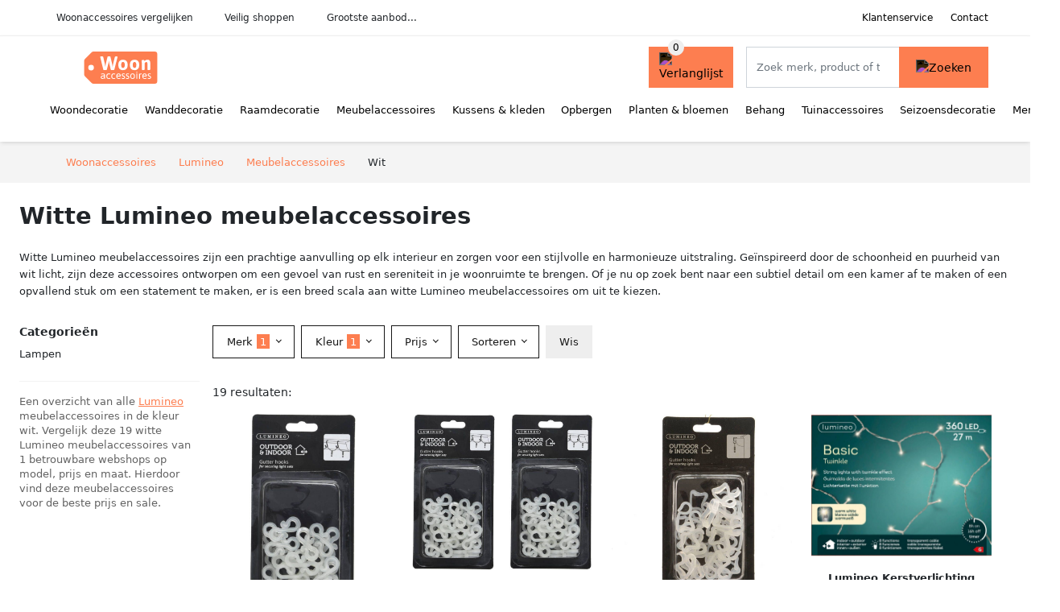

--- FILE ---
content_type: text/html; charset=UTF-8
request_url: https://woonaccessoires.nl/lumineo/meubelaccessoires?color=wit
body_size: 9916
content:
<!DOCTYPE html>
<html lang="nl-NL">
<head>
    <meta charset="UTF-8">

    <link rel="dns-prefetch" href="https://www.googletagmanager.com">
    <link rel="dns-prefetch" href="https://www.google-analytics.com">
    <link rel="dns-prefetch" href="https://fonts.gstatic.com">
    <link rel="preload" href="https://wct-2.com/wct.js" as="script">
    <link rel="preconnect" href="https://www.googletagmanager.com">
    <link rel="preconnect" href="https://www.google-analytics.com">

    <meta http-equiv="X-UA-Compatible" content="IE=edge">
    <meta name="viewport" content="width=device-width, initial-scale=1.0, minimum-scale=1.0, maximum-scale=5.0, user-scalable=yes">
    <title>Witte Lumineo meubelaccessoires - Woonaccessoires.nl</title>
    <meta name="robots" content="index,follow">
    <link rel="icon" href="/favicon.ico">

    
	<meta name="description" content="Vind mooie witte lumineo meubelaccessoires op woonaccessoires.nl. Het grootste aanbod, nieuwe collectie, uitverkoop, alle merken van alle woonaccessoires.">
	<link rel="canonical" href="https://woonaccessoires.nl/lumineo/meubelaccessoires?color=wit">
    <link rel="stylesheet" type="text/css" href="/resources/css/app.css?v=3.1.1" media="all" />
    
    <link rel="stylesheet" href="/resources/css/products.css?v=3.1.1">
        <link rel="dns-prefetch" href="https://www.googletagmanager.com">
        <script>
            (function(w, d, s, l, i) {
                w[l] = w[l] || [];
                w[l].push({
                    'gtm.start': new Date().getTime(),
                    event: 'gtm.js'
                });
                var f = d.getElementsByTagName(s)[0],
                    j = d.createElement(s),
                    dl = l != 'dataLayer' ? '&l=' + l : '';
                j.async = true;
                j.src =
                    'https://www.googletagmanager.com/gtm.js?id=' + i + dl;
                f.parentNode.insertBefore(j, f);
            })(window, document, 'script', 'dataLayer', 'GTM-PRVM3JJ');
        </script>
    
    <style>
         :root {
            --primary: 253, 126, 80;
            --primary-dark-theme: 255, 128, 82;
            --link-dark-theme: 255, 128, 82;
        }
    </style>

    

    <script type="text/javascript">
        (function(w, c, t, u) {
            w._wct = w._wct || {};
            w._wct = u;
            var s = c.createElement(t);
            s.type = 'text/javascript';
            s.async = true;
            s.src = 'https://wct-2.com/wct.js';
            var r = c.getElementsByTagName(t)[0];
            r.parentNode.insertBefore(s, r);
        }(window, document, 'script', {
            'uid': 'cVaViC',
            'google_tracking_id': '',
            'proxy': 'https://wct-2.com'
        }));
    </script>

    <meta property="og:title" content="Witte Lumineo meubelaccessoires - Woonaccessoires.nl" />
    <meta property="og:description" content="Vind mooie witte lumineo meubelaccessoires op…" />
        <meta property="og:site_name" content="Woonaccessoires.nl" />
    <meta property="og:url" content="https://woonaccessoires.nl/lumineo/meubelaccessoires?color=wit" />

    
    <base href="https://woonaccessoires.nl/">
</head>

<body class="v3 site-home page-lumineomeubelaccessoires ">
    <noscript><iframe src="https://www.googletagmanager.com/ns.html?id=GTM-PRVM3JJ" height="0" width="0" style="display:none;visibility:hidden"></iframe></noscript>    <div class="navbar d-none d-lg-flex navbar-expand-lg" id="navbar-top">
        <div class="container-fluid">
            <ul class="navbar-nav ul-checks">
                
                                <li class="nav-item">Woonaccessoires vergelijken</li>
                                <li class="nav-item">Veilig  shoppen</li>
                                <li class="nav-item">Grootste aanbod...</li>            </ul>
            <ul class="navbar-nav ms-auto">
                <li class="nav-item"><a rel="nofollow" class="nav-link" href="/klantenservice">Klantenservice</a></li>
                <li class="nav-item"><a rel="nofollow" class="nav-link" href="/klantenservice/contact">Contact</a></li>
                            </ul>
        </div>
    </div>

    <nav class="navbar navbar-expand-lg navbar-light" id="navbar-main">
        <div class="container-fluid">
            <button id="menu-toggler" class="navbar-toggler" type="button" aria-label="Toggle navigation">
                <span class="navbar-toggler-icon"></span>
            </button>
            <a class="navbar-brand" href="https://woonaccessoires.nl/">
                <img src="/resources/img/woonaccessoires-logo.svg" alt="Woonaccessoires.nl" class="img-fluid" width="196px" height="30px">            </a>
                            <span class="btn btn-primary me-3 btn-wishlist mobile" data-route="/verlanglijst" title="Verlanglijst">
                    <img src="/resources/img/fas/heart.svg" alt="Verlanglijst" class="icon invert">
                </span>
                        <div class="collapse navbar-collapse" id="navbar-menu">
                <ul class="navbar-nav me-auto my-2 my-lg-0 navbar-nav-scroll">
                    <li class="nav-item dropdown"><a class="nav-link" href="/woondecoratie" >Woondecoratie</a>            <button class="nav-link dropdown-toggle btn btn-light" role="button" data-bs-toggle="dropdown" aria-expanded="false">
                <img src="/resources/img/far/chevron-down.svg" alt="⬇️" class="icon">
            </button>

                            <ul id="dropdown-master7" class="dropdown-menu full-width-dropdown p-0">
                    <div class="container d-flex d-md-block h-100">
                        <ul style="columns: 4;">
                            <li><a href="beelden">Beelden</a></li><li><a href="boekenstandaarden">Boekenstandaarden</a></li><li><a href="boekensteunen">Boekensteunen</a></li><li><a href="borden">Borden</a></li><li><a href="decoratieve-potten">Decoratieve potten</a></li><li><a href="dienbladen">Dienbladen</a></li><li><a href="etageres">Etagères</a></li><li><a href="flessen">Flessen</a></li><li><a href="huisparfums">Huisparfums</a></li><li><a href="kaarsen-en-houders">Kaarsen & houders</a></li><li><a href="knijpers">Knijpers</a></li><li><a href="ornamenten">Ornamenten</a></li><li><a href="plateaus">Plateaus</a></li><li><a href="schalen">Schalen</a></li><li><a href="sculpturen">Sculpturen</a></li><li><a href="serveren">Serveren</a></li><li><a href="sfeerlichten">Sfeerlichten</a></li><li><a href="sierhangers">Sierhangers</a></li><li><a href="spaarpotten">Spaarpotten</a></li><li><a href="stolpen">Stolpen</a></li><li><a href="taartplateaus">Taartplateaus</a></li><li><a href="vazen">Vazen</a></li>                        </ul>
                    </div>
                </ul>
                </li><li class="nav-item dropdown"><a class="nav-link" href="/wanddecoratie" >Wanddecoratie</a>            <button class="nav-link dropdown-toggle btn btn-light" role="button" data-bs-toggle="dropdown" aria-expanded="false">
                <img src="/resources/img/far/chevron-down.svg" alt="⬇️" class="icon">
            </button>

                            <ul id="dropdown-master8" class="dropdown-menu full-width-dropdown p-0">
                    <div class="container d-flex d-md-block h-100">
                        <ul style="columns: 4;">
                            <li><a href="fotolijsten">Fotolijsten</a></li><li><a href="inlijstingen">Inlijstingen</a></li><li><a href="letterborden">Letterborden</a></li><li><a href="memoborden">Memoborden</a></li><li><a href="posterlijsten">Posterlijsten</a></li><li><a href="posters">Posters</a></li><li><a href="schilderijen">Schilderijen</a></li><li><a href="wandhaken">Wandhaken</a></li><li><a href="wandkleden">Wandkleden</a></li><li><a href="wandornamenten">Wandornamenten</a></li><li><a href="wandpanelen">Wandpanelen</a></li><li><a href="wandplanken">Wandplanken</a></li><li><a href="wandrekken">Wandrekken</a></li><li><a href="wandschalen">Wandschalen</a></li><li><a href="wandschappen">Wandschappen</a></li><li><a href="wandstickers">Wandstickers</a></li>                        </ul>
                    </div>
                </ul>
                </li><li class="nav-item dropdown"><a class="nav-link" href="/raamdecoratie" >Raamdecoratie</a>            <button class="nav-link dropdown-toggle btn btn-light" role="button" data-bs-toggle="dropdown" aria-expanded="false">
                <img src="/resources/img/far/chevron-down.svg" alt="⬇️" class="icon">
            </button>

                            <ul id="dropdown-master5" class="dropdown-menu full-width-dropdown p-0">
                    <div class="container d-flex d-md-block h-100">
                        <ul style="columns: 4;">
                            <li><a href="jaloezieen">Jaloezieën</a></li><li><a href="raamfolies">Raamfolies</a></li><li><a href="rolgordijnen">Rolgordijnen</a></li><li><a href="vensterbeelden">Vensterbeelden</a></li>                        </ul>
                    </div>
                </ul>
                </li><li class="nav-item dropdown"><a class="nav-link" href="/meubelaccessoires" >Meubelaccessoires</a>            <button class="nav-link dropdown-toggle btn btn-light" role="button" data-bs-toggle="dropdown" aria-expanded="false">
                <img src="/resources/img/far/chevron-down.svg" alt="⬇️" class="icon">
            </button>

                            <ul id="dropdown-master10" class="dropdown-menu full-width-dropdown p-0">
                    <div class="container d-flex d-md-block h-100">
                        <ul style="columns: 4;">
                            <li><a href="bankjes">Bankjes</a></li><li><a href="deurstoppers">Deurstoppers</a></li><li><a href="flessenrekken">Flessenrekken</a></li><li><a href="kamerschermen">Kamerschermen</a></li><li><a href="kapstokken">Kapstokken</a></li><li><a href="keukentrolleys">Keukentrolleys</a></li><li><a href="kledinghangers">Kledinghangers</a></li><li><a href="kledingrekken">Kledingrekken</a></li><li><a href="klokken">Klokken</a></li><li><a href="lampen">Lampen</a></li><li><a href="lectuurbakken">Lectuurbakken</a></li><li><a href="lichtbronnen">Lichtbronnen</a></li><li><a href="paraplustandaards">Paraplustandaards</a></li><li><a href="schoenenrekken">Schoenenrekken</a></li><li><a href="spiegels">Spiegels</a></li><li><a href="stellingkasten">Stellingkasten</a></li><li><a href="tijdschriftenrekken">Tijdschriftenrekken</a></li><li><a href="wekkers">Wekkers</a></li><li><a href="zitballen">Zitballen</a></li><li><a href="zitzakken">Zitzakken</a></li>                        </ul>
                    </div>
                </ul>
                </li><li class="nav-item dropdown"><a class="nav-link" href="/kussens-en-kleden" >Kussens & kleden</a>            <button class="nav-link dropdown-toggle btn btn-light" role="button" data-bs-toggle="dropdown" aria-expanded="false">
                <img src="/resources/img/far/chevron-down.svg" alt="⬇️" class="icon">
            </button>

                            <ul id="dropdown-master1" class="dropdown-menu full-width-dropdown p-0">
                    <div class="container d-flex d-md-block h-100">
                        <ul style="columns: 4;">
                            <li><a href="antislipmatten">Antislipmatten</a></li><li><a href="deurmatten">Deurmatten</a></li><li><a href="foulards">Foulards</a></li><li><a href="hoezen">Hoezen</a></li><li><a href="koeienhuiden">Koeienhuiden</a></li><li><a href="kussenovertrekken">Kussenovertrekken</a></li><li><a href="plaids">Plaids</a></li><li><a href="sierkussens">Sierkussens</a></li><li><a href="speelkleden">Speelkleden</a></li><li><a href="tafelkleden">Tafelkleden</a></li><li><a href="vloerkleden">Vloerkleden</a></li>                        </ul>
                    </div>
                </ul>
                </li><li class="nav-item dropdown"><a class="nav-link" href="/opbergen" >Opbergen</a>            <button class="nav-link dropdown-toggle btn btn-light" role="button" data-bs-toggle="dropdown" aria-expanded="false">
                <img src="/resources/img/far/chevron-down.svg" alt="⬇️" class="icon">
            </button>

                            <ul id="dropdown-master6" class="dropdown-menu full-width-dropdown p-0">
                    <div class="container d-flex d-md-block h-100">
                        <ul style="columns: 4;">
                            <li><a href="bestekbakken">Bestekbakken</a></li><li><a href="decoratieve-dozen">Decoratieve dozen</a></li><li><a href="dekenkisten">Dekenkisten</a></li><li><a href="ladebakjes">Ladebakjes</a></li><li><a href="manden">Manden</a></li><li><a href="opbergbakjes">Opbergbakjes</a></li><li><a href="opbergboxen">Opbergboxen</a></li><li><a href="opbergdoosjes">Opbergdoosjes</a></li><li><a href="opbergmanden">Opbergmanden</a></li><li><a href="opbergrekjes">Opbergrekjes</a></li><li><a href="schoenenboxen">Schoenenboxen</a></li><li><a href="sieradendozen">Sieradendozen</a></li><li><a href="sleutelkastjes">Sleutelkastjes</a></li>                        </ul>
                    </div>
                </ul>
                </li><li class="nav-item dropdown"><a class="nav-link" href="/planten-en-bloemen" >Planten & bloemen</a>            <button class="nav-link dropdown-toggle btn btn-light" role="button" data-bs-toggle="dropdown" aria-expanded="false">
                <img src="/resources/img/far/chevron-down.svg" alt="⬇️" class="icon">
            </button>

                            <ul id="dropdown-master9" class="dropdown-menu full-width-dropdown p-0">
                    <div class="container d-flex d-md-block h-100">
                        <ul style="columns: 4;">
                            <li><a href="bloempotten">Bloempotten</a></li><li><a href="droogbloemen">Droogbloemen</a></li><li><a href="hangplanten">Hangplanten</a></li><li><a href="kamerplanten">Kamerplanten</a></li><li><a href="kunstbladen">Kunstbladen</a></li><li><a href="kunstbloemen">Kunstbloemen</a></li><li><a href="kunstgrassen">Kunstgrassen</a></li><li><a href="kunstplanten">Kunstplanten</a></li><li><a href="kunsttakken">Kunsttakken</a></li><li><a href="planten">Planten</a></li><li><a href="plantenhangers">Plantenhangers</a></li><li><a href="plantenonderzetters">Plantenonderzetters</a></li><li><a href="plantenstandaarden">Plantenstandaarden</a></li>                        </ul>
                    </div>
                </ul>
                </li><li class="nav-item dropdown"><a class="nav-link" href="/behang" >Behang</a>            <button class="nav-link dropdown-toggle btn btn-light" role="button" data-bs-toggle="dropdown" aria-expanded="false">
                <img src="/resources/img/far/chevron-down.svg" alt="⬇️" class="icon">
            </button>

                            <ul id="dropdown-master11" class="dropdown-menu full-width-dropdown p-0">
                    <div class="container d-flex d-md-block h-100">
                        <ul style="columns: 4;">
                            <li><a href="behangpapier">Behangpapier</a></li><li><a href="fotobehang">Fotobehang</a></li><li><a href="vliesbehang">Vliesbehang</a></li>                        </ul>
                    </div>
                </ul>
                </li><li class="nav-item dropdown"><a class="nav-link" href="/tuinaccessoires" >Tuinaccessoires</a>            <button class="nav-link dropdown-toggle btn btn-light" role="button" data-bs-toggle="dropdown" aria-expanded="false">
                <img src="/resources/img/far/chevron-down.svg" alt="⬇️" class="icon">
            </button>

                            <ul id="dropdown-master13" class="dropdown-menu full-width-dropdown p-0">
                    <div class="container d-flex d-md-block h-100">
                        <ul style="columns: 4;">
                            <li><a href="brievenbussen">Brievenbussen</a></li><li><a href="buitenkaarsen">Buitenkaarsen</a></li><li><a href="buitenkleden">Buitenkleden</a></li><li><a href="buitenkussens">Buitenkussens</a></li><li><a href="buitenlampen">Buitenlampen</a></li><li><a href="dierenhuiden">Dierenhuiden</a></li><li><a href="fonteinen">Fonteinen</a></li><li><a href="gazonornamenten-en-tuinbeelden">Gazonornamenten & tuinbeelden</a></li><li><a href="gieters">Gieters</a></li><li><a href="lantaarns">Lantaarns</a></li><li><a href="ombouwen">Ombouwen</a></li><li><a href="parasols">Parasols</a></li><li><a href="plantenbakken">Plantenbakken</a></li><li><a href="plantenrekken">Plantenrekken</a></li><li><a href="plantentafels">Plantentafels</a></li><li><a href="regentonnen">Regentonnen</a></li><li><a href="schaduwdoeken">Schaduwdoeken</a></li><li><a href="tuinhaarden">Tuinhaarden</a></li><li><a href="vogelbadjes">Vogelbadjes</a></li><li><a href="windfakkels">Windfakkels</a></li><li><a href="windgongen">Windgongen</a></li><li><a href="windspinners">Windspinners</a></li>                        </ul>
                    </div>
                </ul>
                </li><li class="nav-item dropdown"><a class="nav-link" href="/seizoensdecoratie" >Seizoensdecoratie</a>            <button class="nav-link dropdown-toggle btn btn-light" role="button" data-bs-toggle="dropdown" aria-expanded="false">
                <img src="/resources/img/far/chevron-down.svg" alt="⬇️" class="icon">
            </button>

                            <ul id="dropdown-master12" class="dropdown-menu full-width-dropdown p-0">
                    <div class="container d-flex d-md-block h-100">
                        <ul style="columns: 4;">
                            <li><a href="guirlandes">Guirlandes</a></li><li><a href="kerstballen">Kerstballen</a></li><li><a href="kerstbomen">Kerstbomen</a></li><li><a href="kerstboomstandaarden">Kerstboomstandaarden</a></li><li><a href="kerstdorpen">Kerstdorpen</a></li><li><a href="kersthangers">Kersthangers</a></li><li><a href="kersthuisjes">Kersthuisjes</a></li><li><a href="kerstkransen">Kerstkransen</a></li><li><a href="kerstmutsen">Kerstmutsen</a></li><li><a href="kerstslingers">Kerstslingers</a></li><li><a href="kerststallen">Kerststallen</a></li><li><a href="kerstverlichting">Kerstverlichting</a></li><li><a href="nepsneeuw">Nepsneeuw</a></li>                        </ul>
                    </div>
                </ul>
                </li><li class="nav-item "><a class="nav-link" href="/merken" >Merken</a></li>                </ul>

                                    <form id="searchbox" class="position-relative d-none d-lg-flex" method="GET" action="/zoeken">
                                                                        <span class="btn btn-primary me-3 btn-wishlist" data-route="/verlanglijst" title="Verlanglijst">
                            <img src="/resources/img/fas/heart.svg" alt="Verlanglijst" class="icon invert">
                        </span>
                        <div class="input-group input-group-border">
                                                        <input class="form-control main-search" type="search" name="q" autocomplete="off" placeholder="Zoek merk, product of trefwoord.." aria-label="Search" value="">
                            <button class="btn btn-primary" type="submit"><img src="/resources/img/fas/search.svg" alt="Zoeken" class="icon invert"></button>
                        </div>
                    </form>
                            </div>

        </div>
        <div id="navbar-full" class="container-fluid"></div>
    </nav>

    <form id="menu-searchbar" class="position-relative d-block d-lg-none p-2" method="GET" action="/zoeken">
        <div class="input-group mt-1">
            <input class="form-control main-search" type="search" name="q" autocomplete="off" placeholder="Zoek merk, product of trefwoord.." aria-label="Search" value="">
            <button class="btn btn-primary" type="submit"><img src="/resources/img/fas/search.svg" alt="Zoeken" class="icon invert"></button>
        </div>
    </form><section class="section-breadcrumb">
    <div class="container">
        <nav aria-label="breadcrumb">
            <ol class="breadcrumb" itemscope itemtype="http://schema.org/BreadcrumbList">
                <li itemprop="itemListElement" itemscope itemtype="http://schema.org/ListItem" class="breadcrumb-item"><a itemprop="item" href="/"><span itemprop="name">Woonaccessoires</span><meta itemprop="position" content="1"></a></li>
<li itemprop="itemListElement" itemscope itemtype="http://schema.org/ListItem" class="breadcrumb-item"><a itemprop="item" href="/lumineo"><span itemprop="name">Lumineo</span><meta itemprop="position" content="2"></a></li>
<li itemprop="itemListElement" itemscope itemtype="http://schema.org/ListItem" class="breadcrumb-item"><a itemprop="item" href="/lumineo/meubelaccessoires"><span itemprop="name">Meubelaccessoires</span><meta itemprop="position" content="3"></a></li>
<li itemprop="itemListElement" itemscope itemtype="http://schema.org/ListItem" class="breadcrumb-item"><span itemprop="name">Wit</span><meta itemprop="position" content="4"></li>
            </ol>
        </nav>
    </div>
</section>
<style>
 @media (max-width: 767.98px) {
 body {
 display: grid;
 }

 body .section-breadcrumb {
 order: 1000;
 }

 body footer {
 order: 1001;
 margin-top: 0;
 }
 }

 .button-container {
 position: fixed;
 bottom: 20px;
 right: 20px;
 z-index: 1000;
 }
</style>

<div class="button-container">
 <span class="btn btn-primary d-none btn-up" title="Omhoog">
 <img src="/resources/img/fas/arrow-up.svg" alt="Pijltje omhoog" class="icon invert ml-2">
 </span>
</div>

<section id="product-list">

 <div id="product-list-title">
 <div class="row align-items-center">
 <div class="col-12 d-flex d-md-none mb-3">
 <a class="btn btn-light" title="Woonaccessoires" href="/zoeken" ><img class="icon" src="/resources/img/fas/arrow-left.svg" alt="⬅️" title="Vorige"></a> <button type="button" class="btn btn-outline-dark ms-auto me-1 btn-filter-reset-all">Wis filters</button>
 <button type="button" class="btn btn-outline-primary btn-filter-bar">Alle filters</button>
 </div>
 <div class="col-12 col-md-auto">
 <h1>Witte Lumineo meubelaccessoires</h1>
 </div>
 </div>
 </div>

 <div id="product-list-intro">
 <div id="intro-text"><p>Witte Lumineo meubelaccessoires zijn een prachtige aanvulling op elk interieur en zorgen voor een stijlvolle en harmonieuze uitstraling. Geïnspireerd door de schoonheid en puurheid van wit licht, zijn deze accessoires ontworpen om een gevoel van rust en sereniteit in je woonruimte te brengen. Of je nu op zoek bent naar een subtiel detail om een kamer af te maken of een opvallend stuk om een statement te maken, er is een breed scala aan witte Lumineo meubelaccessoires om uit te kiezen.</p></div>
 <button type="button" class="btn btn-sm btn-link p-0 mb-3" id="read-more">Meer lezen</button>
 </div>

 <div id="product-list-sidebar">
 <div class="h6 mb-2">
 Categorieën </div>
 <ul class="sidebar-filter">
 <li><a title="Witte Lumineo lampen" href="/lumineo/lampen?color=wit" >Lampen</a></li> </ul>

 <div class="my-2">
 <hr>
 <p style="color: #626262; line-height: 140%; font-size: .9em;">
 Een overzicht van alle <a href="/lumineo" title="Lumineo schoenen">Lumineo</a> meubelaccessoires in de kleur wit. Vergelijk deze 19 witte Lumineo meubelaccessoires van 1 betrouwbare webshops op model, prijs en maat. Hierdoor vind deze meubelaccessoires voor de beste prijs en sale. </p>
 </div>

 </div>

 <div id="product-list-filters">
 <div id="quick-filters" class="mb-3">
 <a class="btn btn-light me-2 " title="Witte Lumineo lampen" href="/lumineo/lampen?color=wit" >Lampen</a> </div>
 
 <div class="row filter-bar g-2 mb-3">
 <div class="col-12 filter-top-bar">
 <div class="row">
 <div class="col-auto">
 <button type="button" class="btn btn-outline-dark btn-filter-bar"><img class="icon" src="/resources/img/fas/arrow-left.svg" alt="⬅️"></button>
 </div>
 <div class="col">
 Filter </div>
 </div>
 </div>
 <input type="hidden" name="q" value=""><input type="hidden" name="master_category" value="meubelaccessoires"> <div class="col-auto">
 <div class="dropdown dropdown-brands" data-type="brands">
 <button class="btn btn-outline-dark dropdown-toggle" type="button" data-bs-toggle="dropdown" aria-expanded="false">
 Merk <span class="dropdown-count">1</span>
 </button>
 <div class="dropdown-menu">
 <div class="brand-search-group">
 <label class="input-group input-group-border">
 <input class="form-control brands-input" placeholder="Zoek merk">
 <span class="input-group-text"><img src="/resources/img/fas/search.svg" alt="Zoeken" class="icon"></span>
 </label>
 </div>
 <ul class="dropdown-menu-items">
 <li><span data-filter="lumineo" class="dropdown-item active" data-open-url="/meubelaccessoires?color=wit" ><span>Lumineo</span> <span>19</span></span></li><li><span data-filter="ambiente-haus" class="dropdown-item" data-open-url="/meubelaccessoires?brands=ambiente-haus,lumineo&color=wit" ><span>Ambiente Haus</span> <span>6</span></span></li><li><span data-filter="arte-r" class="dropdown-item" data-open-url="/meubelaccessoires?brands=arte-r,lumineo&color=wit" ><span>Arte r</span> <span>3</span></span></li><li><span data-filter="artland" class="dropdown-item" data-open-url="/meubelaccessoires?brands=artland,lumineo&color=wit" ><span>Artland</span> <span>24</span></span></li><li><span data-filter="bolia" class="dropdown-item" data-open-url="/meubelaccessoires?brands=bolia,lumineo&color=wit" ><span>Bolia</span> <span>17</span></span></li><li><span data-filter="brilliant" class="dropdown-item" data-open-url="/meubelaccessoires?brands=brilliant,lumineo&color=wit" ><span>Brilliant</span> <span>2</span></span></li><li><span data-filter="broste-copenhagen" class="dropdown-item" data-open-url="/meubelaccessoires?brands=broste-copenhagen,lumineo&color=wit" ><span>Broste Copenhagen</span> <span>3</span></span></li><li><span data-filter="by-fonq" class="dropdown-item" data-open-url="/meubelaccessoires?brands=by-fonq,lumineo&color=wit" ><span>By fonQ</span> <span>6</span></span></li><li><span data-filter="dutchbone" class="dropdown-item" data-open-url="/meubelaccessoires?brands=dutchbone,lumineo&color=wit" ><span>Dutchbone</span> <span>3</span></span></li><li><span data-filter="eglo" class="dropdown-item" data-open-url="/meubelaccessoires?brands=eglo,lumineo&color=wit" ><span>EGLO</span> <span>83</span></span></li><li><span data-filter="ferm-living" class="dropdown-item" data-open-url="/meubelaccessoires?brands=ferm-living,lumineo&color=wit" ><span>Ferm living</span> <span>28</span></span></li><li><span data-filter="forte-plastics" class="dropdown-item" data-open-url="/meubelaccessoires?brands=forte-plastics,lumineo&color=wit" ><span>Forte Plastics</span> <span>6</span></span></li><li><span data-filter="germania" class="dropdown-item" data-open-url="/meubelaccessoires?brands=germania,lumineo&color=wit" ><span>Germania</span> <span>6</span></span></li><li><span data-filter="good-en-mojo" class="dropdown-item" data-open-url="/meubelaccessoires?brands=good-en-mojo,lumineo&color=wit" ><span>GOOD&MOJO</span> <span>10</span></span></li><li><span data-filter="gorillz" class="dropdown-item" data-open-url="/meubelaccessoires?brands=gorillz,lumineo&color=wit" ><span>Gorillz</span> <span>25</span></span></li><li><span data-filter="heine" class="dropdown-item" data-open-url="/meubelaccessoires?brands=heine,lumineo&color=wit" ><span>Heine</span> <span>3</span></span></li><li><span data-filter="hioshop" class="dropdown-item" data-open-url="/meubelaccessoires?brands=hioshop,lumineo&color=wit" ><span>Hioshop</span> <span>25</span></span></li><li><span data-filter="hkliving" class="dropdown-item" data-open-url="/meubelaccessoires?brands=hkliving,lumineo&color=wit" ><span>HKliving</span> <span>3</span></span></li><li><span data-filter="home-affaire" class="dropdown-item" data-open-url="/meubelaccessoires?brands=home-affaire,lumineo&color=wit" ><span>Home Affaire</span> <span>29</span></span></li><li><span data-filter="inosign" class="dropdown-item" data-open-url="/meubelaccessoires?brands=inosign,lumineo&color=wit" ><span>Inosign</span> <span>12</span></span></li><li><span data-filter="karlsson" class="dropdown-item" data-open-url="/meubelaccessoires?brands=karlsson,lumineo&color=wit" ><span>Karlsson</span> <span>42</span></span></li><li><span data-filter="kartell" class="dropdown-item" data-open-url="/meubelaccessoires?brands=kartell,lumineo&color=wit" ><span>Kartell</span> <span>10</span></span></li><li><span data-filter="kayoom" class="dropdown-item" data-open-url="/meubelaccessoires?brands=kayoom,lumineo&color=wit" ><span>Kayoom</span> <span>5</span></span></li><li><span data-filter="leitmotiv" class="dropdown-item" data-open-url="/meubelaccessoires?brands=leitmotiv,lumineo&color=wit" ><span>Leitmotiv</span> <span>34</span></span></li><li><span data-filter="lenfra" class="dropdown-item" data-open-url="/meubelaccessoires?brands=lenfra,lumineo&color=wit" ><span>Lenfra</span> <span>19</span></span></li><li><span data-filter="leonique" class="dropdown-item" data-open-url="/meubelaccessoires?brands=leonique,lumineo&color=wit" ><span>Leonique</span> <span>3</span></span></li><li><span data-filter="light-en-living" class="dropdown-item" data-open-url="/meubelaccessoires?brands=light-en-living,lumineo&color=wit" ><span>Light & Living</span> <span>118</span></span></li><li><span data-filter="lucide" class="dropdown-item" data-open-url="/meubelaccessoires?brands=lucide,lumineo&color=wit" ><span>Lucide</span> <span>130</span></span></li><li><span data-filter="lw-collection" class="dropdown-item" data-open-url="/meubelaccessoires?brands=lumineo,lw-collection&color=wit" ><span>LW Collection</span> <span>7</span></span></li><li><span data-filter="maytoni" class="dropdown-item" data-open-url="/meubelaccessoires?brands=lumineo,maytoni&color=wit" ><span>Maytoni</span> <span>61</span></span></li><li><span data-filter="mirrors-and-more" class="dropdown-item" data-open-url="/meubelaccessoires?brands=lumineo,mirrors-and-more&color=wit" ><span>Mirrors and More</span> <span>7</span></span></li><li><span data-filter="nextime" class="dropdown-item" data-open-url="/meubelaccessoires?brands=lumineo,nextime&color=wit" ><span>NeXtime</span> <span>32</span></span></li><li><span data-filter="normann-copenhagen" class="dropdown-item" data-open-url="/meubelaccessoires?brands=lumineo,normann-copenhagen&color=wit" ><span>Normann Copenhagen</span> <span>10</span></span></li><li><span data-filter="orange85" class="dropdown-item" data-open-url="/meubelaccessoires?brands=lumineo,orange85&color=wit" ><span>Orange85</span> <span>7</span></span></li><li><span data-filter="present-time" class="dropdown-item" data-open-url="/meubelaccessoires?brands=lumineo,present-time&color=wit" ><span>Present time</span> <span>3</span></span></li><li><span data-filter="prolenta-premium" class="dropdown-item" data-open-url="/meubelaccessoires?brands=lumineo,prolenta-premium&color=wit" ><span>Prolenta Premium</span> <span>17</span></span></li><li><span data-filter="ptmd" class="dropdown-item" data-open-url="/meubelaccessoires?brands=lumineo,ptmd&color=wit" ><span>PTMD</span> <span>3</span></span></li><li><span data-filter="queence" class="dropdown-item" data-open-url="/meubelaccessoires?brands=lumineo,queence&color=wit" ><span>Queence</span> <span>24</span></span></li><li><span data-filter="quvio" class="dropdown-item" data-open-url="/meubelaccessoires?brands=lumineo,quvio&color=wit" ><span>QUVIO</span> <span>43</span></span></li><li><span data-filter="riviera-maison" class="dropdown-item" data-open-url="/meubelaccessoires?brands=lumineo,riviera-maison&color=wit" ><span>Rivièra Maison</span> <span>8</span></span></li><li><span data-filter="serax" class="dropdown-item" data-open-url="/meubelaccessoires?brands=lumineo,serax&color=wit" ><span>Serax</span> <span>34</span></span></li><li><span data-filter="spinder-design" class="dropdown-item" data-open-url="/meubelaccessoires?brands=lumineo,spinder-design&color=wit" ><span>Spinder Design</span> <span>8</span></span></li><li><span data-filter="svenska-living" class="dropdown-item" data-open-url="/meubelaccessoires?brands=lumineo,svenska-living&color=wit" ><span>Svenska Living</span> <span>3</span></span></li><li><span data-filter="trio" class="dropdown-item" data-open-url="/meubelaccessoires?brands=lumineo,trio&color=wit" ><span>TRIO</span> <span>6</span></span></li><li><span data-filter="umage" class="dropdown-item" data-open-url="/meubelaccessoires?brands=lumineo,umage&color=wit" ><span>Umage</span> <span>41</span></span></li><li><span data-filter="umbra" class="dropdown-item" data-open-url="/meubelaccessoires?brands=lumineo,umbra&color=wit" ><span>Umbra</span> <span>6</span></span></li><li><span data-filter="vtwonen" class="dropdown-item" data-open-url="/meubelaccessoires?brands=lumineo,vtwonen&color=wit" ><span>Vtwonen</span> <span>3</span></span></li><li><span data-filter="woood" class="dropdown-item" data-open-url="/meubelaccessoires?brands=lumineo,woood&color=wit" ><span>Woood</span> <span>4</span></span></li><li><span data-filter="yamazaki" class="dropdown-item" data-open-url="/meubelaccessoires?brands=lumineo,yamazaki&color=wit" ><span>Yamazaki</span> <span>9</span></span></li><li><span data-filter="zuiver" class="dropdown-item" data-open-url="/meubelaccessoires?brands=lumineo,zuiver&color=wit" ><span>Zuiver</span> <span>20</span></span></li> </ul>
 <button type="button" class="btn btn-link btn-show-all-brands w-100">Alle merken weergeven</button>
 <div class="btn-group d-flex">
 <button type="button" class="btn btn-light btn-filter-reset">Wis</button>
 <button type="button" class="btn btn-primary btn-filter-apply">Opslaan <span class="apply-count">19</span></button>
 </div>
 </div>
 </div>
 </div>
 <div class="col-auto">
 <div class="dropdown dropdown-colors" data-type="colors">
 <button class="btn btn-outline-dark dropdown-toggle" type="button" data-bs-toggle="dropdown" aria-expanded="false">
 Kleur <span class="dropdown-count">1</span>
 </button>
 <div class="dropdown-menu">
 <ul class="dropdown-menu-items row g-2">
 <li class="col-6 color-wit"><div class="color-inside"><span data-filter="wit" data-name="Wit" class="active" data-open-url="/lumineo/meubelaccessoires" >
 <div style="background: #ffffff;">
 <img src="/resources/img/fas/check.svg" alt="✅" class="icon "> 
 </div>
 <span>Lumineo meubelaccessoires</span>
 </span></div></li><li class="col-6 color-multicolor"><div class="color-inside"><span data-filter="multicolor" data-name="Multicolor" class="" data-open-url="/lumineo/meubelaccessoires?colors=wit,multicolor" >
 <div style="background: linear-gradient(-45deg, red 19%, orange 21% 39%, yellow 41% 59%, green 61% 79%, blue 81%);;">
 <img src="/resources/img/fas/check.svg" alt="✅" class="icon "> 
 </div>
 <span>Lumineo meubelaccessoires</span>
 </span></div></li><li class="col-6 color-groen"><div class="color-inside"><span data-filter="groen" data-name="Groen" class="" data-open-url="/lumineo/meubelaccessoires?colors=wit,groen" >
 <div style="background: #77cc33;">
 <img src="/resources/img/fas/check.svg" alt="✅" class="icon invert"> 
 </div>
 <span>Lumineo meubelaccessoires</span>
 </span></div></li><li class="col-6 color-zwart"><div class="color-inside"><span data-filter="zwart" data-name="Zwart" class="" data-open-url="/lumineo/meubelaccessoires?colors=wit,zwart" >
 <div style="background: #000000;">
 <img src="/resources/img/fas/check.svg" alt="✅" class="icon invert"> 
 </div>
 <span>Lumineo meubelaccessoires</span>
 </span></div></li><li class="col-6 color-zilver"><div class="color-inside"><span data-filter="zilver" data-name="Zilver" class="" data-open-url="/lumineo/meubelaccessoires?colors=wit,zilver" >
 <div style="background: #cccccc;">
 <img src="/resources/img/fas/check.svg" alt="✅" class="icon invert"> 
 </div>
 <span>Lumineo meubelaccessoires</span>
 </span></div></li> </ul>
 <div class="btn-group d-flex">
 <button type="button" class="btn btn-light btn-filter-reset">Wis</button>
 <button type="button" class="btn btn-primary btn-filter-apply">Opslaan <span class="apply-count">19</span></button>
 </div>
 </div>
 </div>
 </div>
 <div class="col-auto">
 <div class="dropdown dropdown-prices">
 <button class="btn btn-outline-dark dropdown-toggle" type="button" data-bs-toggle="dropdown" aria-expanded="false">
 Prijs <span class="dropdown-count"></span>
 </button>
 <div class="dropdown-menu">
 <div class="dropdown-menu-items">
 <div class="price-range" data-min="0" data-max="10000">
 <div class="multi-range">
 <div class="multi-range-bar"></div>
 <button type="button" class="btn-range btn-range-min"></button>
 <button type="button" class="btn-range btn-range-max"></button>
 </div>
 <div class="input-group">
 <span class="input-group-text border">&euro;</span>
 <input type="number" class="form-control price-range-min" name="price_min" step="25" min="0" max="10000" value="0" data-default="0">
 <input type="number" class="form-control price-range-max" name="price_max" step="25" min="0" max="10000" value="10000" data-default="10000">
 </div>
 </div>
 <div class="form-check sale-only">
 <input class="form-check-input" type="checkbox" value="1" name="sale" id="check-sale" >
 <label class="form-check-label" for="check-sale">
 Alleen afgeprijsde artikelen </label>
 </div>
 </div>
 <div class="btn-group d-flex">
 <button type="button" class="btn btn-light btn-filter-reset">Wis</button>
 <button type="button" class="btn btn-primary btn-filter-apply">Opslaan <span class="apply-count">19</span></button>
 </div>
 </div>
 </div>
 </div>
 
 
 <div class="col-auto">
 <div class="dropdown dropdown-sort" data-type="sort">
 <button class="btn btn-outline-dark dropdown-toggle" type="button" data-bs-toggle="dropdown" aria-expanded="false">
 Sorteren <span class="dropdown-count"></span>
 </button>
 <div class="dropdown-menu">
 <ul class="dropdown-menu-items">
 <li><span data-filter="recommended" class="dropdown-item active" data-open-url="/lumineo/meubelaccessoires?color=wit&sort=recommended" >Aanbevolen</span></li><li><span data-filter="price-low" class="dropdown-item" data-open-url="/lumineo/meubelaccessoires?color=wit&sort=price-low" >Laagste prijs</span></li><li><span data-filter="price-high" class="dropdown-item" data-open-url="/lumineo/meubelaccessoires?color=wit&sort=price-high" >Hoogste prijs</span></li><li><span data-filter="discount" class="dropdown-item" data-open-url="/lumineo/meubelaccessoires?color=wit&sort=discount" >Korting</span></li> </ul>
 </div>
 </div>
 </div>

 <div id="btn-actions" class="col-auto">
 <button type="button" class="btn btn-outline-dark btn-filter-reset-all">Wis</button>
 <button type="button" class="btn btn-primary btn-filter-apply btn-filter-apply-all">Toon <span class="apply-count">19</span> resultaten</button>
 </div>

 </div>
 </div>

 <div id="product-list-items">

 <div>
 19 resultaten:
 </div>
 
 <div id="product-list-row" class="row g-4">
 <a href="/product/lumineo-24x-kerstverlichting-feestverlichting-bevestiging-dakgoot-ophang-haakjes-lichtsnoeren-ophangen-lichtsnoeren-7-3902" class="col-product " data-id="7-3902"><div class="img"><img width="190" height="250" alt="Lumineo 24x Kerstverlichting feestverlichting bevestiging dakgoot ophang haakjes Lichtsnoeren ophangen Lichtsnoeren" src="/images/products/blokker/lumineo-24x-kerstverlichtingfeestverlichting-bevestiging-dakgoot-ophang-haakjes-lichtsnoeren-44427.jpg" ></div><span class="p-name">Lumineo 24x Kerstverlichting feestverlichting bevestiging dakgoot ophang haakjes Lichtsnoeren ophangen Lichtsnoeren</span><span class="p-shops">1 webshop</span><span class="p-price">&euro; 10,19</span></a><a href="/product/lumineo-48x-kerstverlichting-feestverlichting-bevestiging-dakgoot-ophang-haakjes-lichtsnoeren-ophangen-lichtsnoeren-7-172" class="col-product " data-id="7-172"><div class="img"><img width="190" height="250" alt="Lumineo 48x Kerstverlichting feestverlichting bevestiging dakgoot ophang haakjes Lichtsnoeren ophangen Lichtsnoeren" src="/images/products/blokker/lumineo-48x-kerstverlichtingfeestverlichting-bevestiging-dakgoot-ophang-haakjes-lichtsnoeren-49669.jpg" ></div><span class="p-name">Lumineo 48x Kerstverlichting feestverlichting bevestiging dakgoot ophang haakjes Lichtsnoeren ophangen Lichtsnoeren</span><span class="p-shops">1 webshop</span><span class="p-price">&euro; 11,75</span></a><a href="/product/lumineo-kerst-feestverlichting-24st-bevestiging-dakgoot-ophang-haakjes-lichtsnoeren-7-3490" class="col-product " data-id="7-3490"><div class="img"><img width="190" height="250" alt="Lumineo Kerst feestverlichting 24st bevestiging dakgoot ophang haakjes Lichtsnoeren" src="/images/products/blokker/lumineo-kerstfeestverlichting-24st-bevestiging-dakgoot-ophang-haakjes-lichtsnoeren-54733.jpg" ></div><span class="p-name">Lumineo Kerst feestverlichting 24st bevestiging dakgoot ophang haakjes Lichtsnoeren</span><span class="p-shops">1 webshop</span><span class="p-price">&euro; 10,19</span></a><a href="/product/lumineo-kerstverlichting-36-m-warm-wit-480-leds-lichtsnoer-kerstverlichting-kerstboom-7-9849" class="col-product " data-id="7-9849"><div class="img"><img width="190" height="250" alt="Lumineo Kerstverlichting warm wit buiten 480 lampjes 3600 cm inclusief timer Kerstverlichting kerstboom" src="/images/products/blokker/lumineo-kerstverlichting-warm-wit-buiten-480-lampjes-3600-cm-inclusief-timer-kerstverlichting-kerstb.jpg" ></div><span class="p-name">Lumineo Kerstverlichting warm wit buiten 480 lampjes 3600 cm inclusief timer Kerstverlichting kerstboom</span><span class="p-shops">1 webshop</span><span class="p-price">&euro; 30,74</span></a><a href="/product/lumineo-32x-kerstverlichting-feestverlichting-bevestiging-dakgoot-ophang-haakjes-lichtsnoeren-ophangen-lichtsnoeren-7-21440" class="col-product " data-id="7-21440"><div class="img"><img width="190" height="250" alt="Lumineo 32x Kerstverlichting feestverlichting bevestiging dakgoot ophang haakjes Lichtsnoeren ophangen Lichtsnoeren" src="/images/products/blokker/lumineo-32x-kerstverlichtingfeestverlichting-bevestiging-dakgoot-ophang-haakjes-lichtsnoeren-67663.jpg" ></div><span class="p-name">Lumineo 32x Kerstverlichting feestverlichting bevestiging dakgoot ophang haakjes Lichtsnoeren ophangen Lichtsnoeren</span><span class="p-shops">1 webshop</span><span class="p-price">&euro; 12,75</span></a><a href="/product/lumineo-kerstverlichting-sneeuwvlokjes-led-lichtsnoer-300-cm-kerstversiering-kerstdecoratie-kerstlampjes-lichtsnoeren-7-16945" class="col-product " data-id="7-16945"><div class="img"><img width="190" height="250" alt="Lumineo Kerstverlichting sneeuwvlokjes LED lichtsnoer 300 cm Kerstversiering kerstdecoratie kerstlampjes Lichtsnoeren" src="/images/products/blokker/lumineo-kerstverlichting-sneeuwvlok-led-lichtsnoer-300-cm-lichtsnoeren-16838.jpg" ></div><span class="p-name">Lumineo Kerstverlichting sneeuwvlokjes LED lichtsnoer 300 cm Kerstversiering kerstdecoratie kerstlampjes Lichtsnoeren</span><span class="p-shops">1 webshop</span><span class="p-price">&euro; 29,19</span></a><a href="/product/lumineo-kerst-balkon-verlichting-gordijn-gekleurd-220-lampjes-balkonverlichting-lichtslangen-7-1894" class="col-product " data-id="7-1894"><div class="img"><img width="190" height="250" alt="Lumineo Kerst balkon verlichting gordijn gekleurd 220 lampjes balkonverlichting Lichtslangen" src="/images/products/blokker/lumineo-kerst-balkon-verlichting-gordijn-gekleurd-220-lampjes-lichtslangen-59934.jpg" loading="lazy"></div><span class="p-name">Lumineo Kerst balkon verlichting gordijn gekleurd 220 lampjes balkonverlichting Lichtslangen</span><span class="p-shops">1 webshop</span><span class="p-price">&euro; 38,44</span></a><a href="/product/lumineo-kerstverlichting-lichtsnoer-voor-aan-het-balkon-420-leds-400-cm-balkon-verlichting-lichtsnoeren-7-280" class="col-product " data-id="7-280"><div class="img"><img width="190" height="250" alt="Lumineo Kerstverlichting lichtsnoer voor aan het balkon 420 leds 400 cm Balkon verlichting Lichtsnoeren" src="/images/products/blokker/lumineo-led-gordijnverlichting-balkon-gekleurd-420-lampjes-lichtsnoeren-116605.jpg" loading="lazy"></div><span class="p-name">Lumineo Kerstverlichting lichtsnoer voor aan het balkon 420 leds 400 cm Balkon verlichting Lichtsnoeren</span><span class="p-shops">1 webshop</span><span class="p-price">&euro; 51,94</span></a><a href="/product/lumineo-draadverlichting-zilverdraad-met-20-sneeuwballen-lampjes-190-cm-wit-licht-kerstdecoratie-kerstversiering-kerstverlichting-micro-lichtsnoer-sneeuwbal-lichtsnoeren-7-7977" class="col-product " data-id="7-7977"><div class="img"><img width="190" height="250" alt="Lumineo Draadverlichting zilverdraad met 20 sneeuwballen lampjes 190 cm Wit licht Kerstdecoratie kerstversiering Kerstverlichting micro lichtsnoer sneeuwbal Lichtsnoeren" src="/images/products/blokker/lumineo-kerstverlichting-lichtsnoeren-met-20-sneeuwballen-lampjes-190-cm-lichtsnoeren-117218.jpg" loading="lazy"></div><span class="p-name">Lumineo Draadverlichting zilverdraad met 20 sneeuwballen lampjes 190 cm Wit licht Kerstdecoratie kerstversiering Kerstverlichting micro lichtsnoer sneeuwbal Lichtsnoeren</span><span class="p-shops">1 webshop</span><span class="p-price">&euro; 16,75</span></a><a href="/product/lumineo-led-vogel-bo-l140cm-8l-kwit-7-11272" class="col-product " data-id="7-11272"><div class="img"><img width="190" height="250" alt="Lumineo Thema lichtsnoeren met 8 kolibrie vogels 140 cm Lichtsnoeren" src="/images/products/blokker/lumineo-thema-lichtsnoeren-met-8-kolibrie-vogels-140-cm-lichtsnoeren-185207-2v.jpg" loading="lazy"></div><span class="p-name">Lumineo Thema lichtsnoeren met 8 kolibrie vogels 140 cm Lichtsnoeren</span><span class="p-shops">1 webshop</span><span class="p-price">&euro; 12,75</span></a><a href="/product/lumineo-draadverlichting-zilverdraad-60-warm-witte-lampjes-295-cm-lichtsnoeren-7-888" class="col-product " data-id="7-888"><div class="img"><img width="190" height="250" alt="Lumineo Draadverlichting zilverdraad 60 warm witte lampjes 295 cm Lichtsnoeren" src="/images/products/blokker/lumineo-draadverlichting-micro-60-lampjes-led-warm-wit-lichtsnoeren-185424-2e.jpg" loading="lazy"></div><span class="p-name">Lumineo Draadverlichting zilverdraad 60 warm witte lampjes 295 cm Lichtsnoeren</span><span class="p-shops">1 webshop</span><span class="p-price">&euro; 6,49</span></a><a href="/product/lumineo-draadverlichting-zilverdraad-40-witte-lampjes-195-cm-lichtsnoeren-7-1964" class="col-product " data-id="7-1964"><div class="img"><img width="190" height="250" alt="Lumineo Draadverlichting zilverdraad 40 witte lampjes 195 cm Lichtsnoeren" src="/images/products/blokker/lumineo-draadverlichting-micro-40-lampjes-led-helder-wit-lichtsnoeren-185493-34.jpg" loading="lazy"></div><span class="p-name">Lumineo Draadverlichting zilverdraad 40 witte lampjes 195 cm Lichtsnoeren</span><span class="p-shops">1 webshop</span><span class="p-price">&euro; 7,99</span></a><a href="/product/lumineo-timer-draadverlichting-zilverdraad-60-warm-witte-lampjes-295-cm-lichtsnoeren-7-5450" class="col-product " data-id="7-5450"><div class="img"><img width="190" height="250" alt="Lumineo Timer draadverlichting zilverdraad 60 warm witte lampjes -295 cm Lichtsnoeren" src="/images/products/blokker/lumineo-draadverlichting-zilverdraad-60-warm-witte-lampjes-295-cm-lichtsnoeren-185496-35.jpg" loading="lazy"></div><span class="p-name">Lumineo Timer draadverlichting zilverdraad 60 warm witte lampjes -295 cm Lichtsnoeren</span><span class="p-shops">1 webshop</span><span class="p-price">&euro; 8,79</span></a><a href="/product/lumineo-timer-draadverlichting-zilverdraad-20-witte-lampjes-95-cm-lichtsnoeren-7-10026" class="col-product " data-id="7-10026"><div class="img"><img width="190" height="250" alt="Lumineo Timer draadverlichting zilverdraad 20 witte lampjes 95 cm Lichtsnoeren" src="/images/products/blokker/lumineo-draadverlichting-zilverdraad-20-witte-led-lampjes-95-cm-lichtsnoeren-185570-29.jpg" loading="lazy"></div><span class="p-name">Lumineo Timer draadverlichting zilverdraad 20 witte lampjes 95 cm Lichtsnoeren</span><span class="p-shops">1 webshop</span><span class="p-price">&euro; 7,99</span></a><a href="/product/lumineo-sneeuwvlokken-lichtsnoeren-met-timer-40-lampjes-wit-op-batterij-sneeuwvlok-verlichting-kerstlampjes-kerstlichtjes-lichtsnoeren-7-19" class="col-product " data-id="7-19"><div class="img"><img width="190" height="250" alt="Lumineo Sneeuwvlokken lichtsnoeren met timer 40 lampjes wit op batterij Sneeuwvlok verlichting Kerstlampjes kerstlichtjes Lichtsnoeren" src="/images/products/blokker/lumineo-lichtsnoer-sneeuwvlokken-met-timer-40-leds-op-batterij-kerstverlichting-lichtsnoeren-185572-32.jpg" loading="lazy"></div><span class="p-name">Lumineo Sneeuwvlokken lichtsnoeren met timer 40 lampjes wit op batterij Sneeuwvlok verlichting Kerstlampjes kerstlichtjes Lichtsnoeren</span><span class="p-shops">1 webshop</span><span class="p-price">&euro; 10,75</span></a><a href="/product/lumineo-micro-kerstverlichting-op-batterij-helder-wit-60-lampjes-microverlichting-lichtsnoeren-7-4666" class="col-product " data-id="7-4666"><div class="img"><img width="190" height="250" alt="Lumineo Micro kerstverlichting op batterij helder wit 60 lampjes microverlichting Lichtsnoeren" src="/images/products/blokker/lumineo-micro-led-binnenverlichting-op-batterij-helder-wit-60-lampjes-lichtsnoeren-185605-1p.jpg" loading="lazy"></div><span class="p-name">Lumineo Micro kerstverlichting op batterij helder wit 60 lampjes microverlichting Lichtsnoeren</span><span class="p-shops">1 webshop</span><span class="p-price">&euro; 8,79</span></a><a href="/product/lumineo-draadverlichting-zilverdraad-40-warm-witte-lampjes-1195-cm-kerstverlichting-lichtsnoeren-op-batterijen-lichtsnoeren-7-7420" class="col-product " data-id="7-7420"><div class="img"><img width="190" height="250" alt="Lumineo Draadverlichting zilverdraad 40 warm witte lampjes 1195 cm Kerstverlichting lichtsnoeren op batterijen Lichtsnoeren" src="/images/products/blokker/lumineo-draadverlichting-40-leds-warm-wit-195-cm-kerstverlichting-batterijen-lichtsnoeren-185650-2s.jpg" loading="lazy"></div><span class="p-name">Lumineo Draadverlichting zilverdraad 40 warm witte lampjes 1195 cm Kerstverlichting lichtsnoeren op batterijen Lichtsnoeren</span><span class="p-shops">1 webshop</span><span class="p-price">&euro; 7,99</span></a><a href="/product/merkloos-timer-draadverlichting-zilverdraad-40-witte-lampjes-195-cm-lichtsnoeren-7-7417" class="col-product " data-id="7-7417"><div class="img"><img width="190" height="250" alt="Merkloos Timer draadverlichting zilverdraad 40 witte lampjes 195 cm Lichtsnoeren" src="/images/products/blokker/lumineo-draadverlichting-zilverdraad-40-witte-lampjes-195-cm-lichtsnoeren-185751-2r.jpg" loading="lazy"></div><span class="p-name">Merkloos Timer draadverlichting zilverdraad 40 witte lampjes 195 cm Lichtsnoeren</span><span class="p-shops">1 webshop</span><span class="p-price">&euro; 8,59</span></a><a href="/product/lumineo-draadverlichting-zilverdraad-20-witte-lampjes-95-cm-lichtsnoeren-7-4661" class="col-product " data-id="7-4661"><div class="img"><img width="190" height="250" alt="Lumineo Micro LED binnenverlichting op batterij helder wit 20 lampjes Lichtsnoeren" src="/images/products/blokker/lumineo-micro-led-binnenverlichting-op-batterij-helder-wit-20-lampjes-lichtsnoeren-185764-2k.jpg" loading="lazy"></div><span class="p-name">Lumineo Micro LED binnenverlichting op batterij helder wit 20 lampjes Lichtsnoeren</span><span class="p-shops">1 webshop</span><span class="p-price">&euro; 5,49</span></a> </div>

 <div class="pagination-wraper" style="margin: 40px 0px 30px;">


 <nav aria-label="Page navigation">
 <ul class="pagination">
 <li class="page-item"><span class="page-link disabled"><img class="icon" src="/resources/img/fas/arrow-left.svg" alt="⬅️"></span></li><li class="page-item"><span class="page-link pagination-info disabled" style="background: white; font-size: 1rem!important;">Pagina 1 van 1</span></li><li class="page-item"><span class="page-link disabled"><img class="icon" src="/resources/img/fas/arrow-right.svg" alt="➡️"></span></li> </ul>
 </nav>
 </div>
 </div>

 <div id="product-list-description">
 <span class="h2">Bekijk ook</span><div id="side-links" class="row"><a href="/lumineo/meubelaccessoires" class="col-sidelinks">Lumineo meubelaccessoires</a></div>
 <p><h2>De veelzijdigheid van witte <a href="/lumineo/meubelaccessoires">Lumineo meubelaccessoires</a></h2>
<p>Witte Lumineo meubelaccessoires zijn een uitstekende keuze voor verschillende interieurstijlen. Of je nu een modern, minimalistisch huis hebt of een meer traditionele inrichting, witte accessoires passen perfect bij elke stijl. Ze zijn niet alleen veelzijdig, maar kunnen ook gemakkelijk gecombineerd worden met andere kleuren en materialen. Denk bijvoorbeeld aan het plaatsen van een wit Lumineo vloerkleed op een houten vloer voor een contrasterend effect, of een witte Lumineo vaas op een felgekleurde tafel om het middelpunt van de aandacht te zijn.</p>

<h2>Duurzaamheid en kwaliteit</h2>
<p>Naast de esthetische aantrekkingskracht, zijn witte Lumineo meubelaccessoires ook ontworpen om lang mee te gaan. Ze zijn vervaardigd uit hoogwaardige materialen zoals keramiek, glas en metaal, wat zorgt voor een duurzaam en betrouwbaar product. Bovendien zijn deze accessoires vaak voorzien van een beschermende afwerking, waardoor ze beter bestand zijn tegen krassen en vlekken. Zo blijft jouw witte Lumineo meubelaccessoire er jarenlang prachtig uitzien.</p>

<h2>Het effect van witte Lumineo meubelaccessoires op je interieur</h2>
<p>Witte Lumineo meubelaccessoires kunnen een positief effect hebben op je interieur. Ze zorgen voor een open en luchtige sfeer, waardoor kleine ruimtes groter aanvoelen en een gevoel van kalmte en ontspanning in elke kamer wordt gecreëerd. Wit is een kleur die bekend staat om zijn vermogen om licht te weerkaatsen, wat betekent dat het kan helpen om je woonruimte helderder en levendiger te maken. Dit is vooral gunstig voor ruimtes die van nature donker zijn of weinig daglicht krijgen. Bovendien zorgen witte Lumineo meubelaccessoires ervoor dat je interieur er altijd fris en schoon uitziet, zelfs als je geen tijd hebt gehad om op te ruimen.</p>

<p>Als je op zoek bent naar een snelle en eenvoudige manier om je interieur op te frissen, zijn witte Lumineo meubelaccessoires de perfecte oplossing. Onze website biedt een uitgebreid assortiment aan producten die zowel visueel aantrekkelijk als functioneel zijn, waardoor je jouw woonruimte moeiteloos kunt transformeren. Bezoek vandaag nog onze website om de ideale witte Lumineo meubelaccessoires te vinden die bij jouw stijl passen en je interieur naar een hoger niveau tillen.</p></p> </div>
</section>

<script>
 window.totalPages = 1;

 window.addEventListener('load', function() {
 const upBtns = document.querySelectorAll('.btn-up');
 const windowHeight = window.innerHeight;

 window.addEventListener('scroll', function() {
 const shouldShowBtns = window.scrollY > windowHeight;

 upBtns.forEach(function(upBtn) {
 upBtn.classList.toggle('d-none', !shouldShowBtns);
 });
 });

 upBtns.forEach(function(upBtn) {
 upBtn.addEventListener('click', function() {
 window.scrollTo({
 top: 0,
 behavior: 'smooth'
 });
 });
 });
 });
</script>
<link rel="stylesheet" href="/resources/css/footer.css?v=3.1.1">

<footer>
    <div class="container py-5">
        <div class="row justify-content-evenly align-items-center">
                            <div class="col-6 col-md-6 col-xl-auto mb-4 mb-md-0">
                    <div class="footer-block information-block">
                        <span class="h6">Populaire <a href="/categorieen">categorieën</a></span>
                        <ul class="list-unstyled">
                            <li><a href="woondecoratie">Woondecoratie</a></li><li><a href="wanddecoratie">Wanddecoratie</a></li><li><a href="raamdecoratie">Raamdecoratie</a></li><li><a href="meubelaccessoires">Meubelaccessoires</a></li><li><a href="kussens-en-kleden">Kussens & kleden</a></li><li><a href="opbergen">Opbergen</a></li>                        </ul>
                    </div>
                </div>
                            <div class="col-6 col-md-6 col-xl-auto mb-4 mb-md-0">
                    <div class="footer-block information-block">
                        <span class="h6">Populaire <a href="/merken">merken</a></span>
                        <ul class="list-unstyled">
                            
                                            <li>
                                                <a href="/bloomingville">
                                                Bloomingville woonaccessoires
                                                </a>
                                            </li>
                                        
                                            <li>
                                                <a href="/pip-studio">
                                                Pip Studio woonaccessoires
                                                </a>
                                            </li>
                                        
                                            <li>
                                                <a href="/hema">
                                                HEMA woonaccessoires
                                                </a>
                                            </li>
                                        
                                            <li>
                                                <a href="/elho">
                                                Elho woonaccessoires
                                                </a>
                                            </li>
                                        
                                            <li>
                                                <a href="/riviera-maison">
                                                Rivièra Maison woonaccessoires
                                                </a>
                                            </li>
                                        
                                            <li>
                                                <a href="/cosy-en-trendy">
                                                Cosy & Trendy woonaccessoires
                                                </a>
                                            </li>
                                                                </ul>
                    </div>
                </div>
            
            <div class="col-6 col-md-6 col-xl-auto mb-4 mb-md-0">
                <div class="footer-block links-block">
                    <span class="h6">Klantenservice</span>
                    <ul class="list-unstyled">
                        <li><a href="/klantenservice/retourneren-en-ruilen">Retourneren & ruilen</a></li>
                        <li><a href="/klantenservice/verzending-en-bezorging">Verzending & bezorging</a></li>
                        <li><a href="/klantenservice/status-van-bestelling">Status van bestelling</a></li>
                        <li><a href="/klantenservice/garantie-en-reparatie">Garantie & reparatie</a></li>
                        <li><a href="/klantenservice/betaalmogelijkheden">Betaalmogelijkheden</a></li>
                        <li><a href="/klantenservice/voorraad-en-beschikbaarheid">Voorraad & beschikbaarheid</a></li>
                    </ul>
                </div>
            </div>
            <div class="col-6 col-md-6 col-xl-auto mb-4 mb-md-0">
                <div class="footer-block links-block">
                    <span class="h6 mb-15">Over ons</span>
                    <ul class="list-unstyled">
                        <li><a href="/inspiratie">Inspiratie blog</a></li>
                        <li><a href="/klantenservice/contact">Contact</a></li>
                        <li><a href="/over-ons">Over ons</a></li>
                        <li><a href="/samenwerken">Samenwerken</a></li>
                        <li><a href="/over-ons#betrouwbaar">Betrouwbaarheid</a></li>
                        <li><a href="/privacy">Privacybeleid</a> & <a href="/disclaimer">Disclaimer</a></li>
                    </ul>
                </div>
            </div>
        </div>
    </div>


    <div class="bg-dark text-center py-5">
        <a class="logo" href="https://woonaccessoires.nl/">
            <img src="/resources/img/woonaccessoires-logo.svg" alt="Woonaccessoires.nl" class="img-fluid" width="196px" height="30px">        </a>
        <div class="copyright">
            © 2026            
        </div>
    </div>
</footer>

<script src="/resources/js/app.js?v=3.1.1"></script>

<script src="/resources/js/search.js?v=3.1.1"></script><script src="/resources/js/product-detail.js?v=3.1.1"></script><script src="/resources/js/product-popup.js?v=3.1.1"></script>
</body>

</html>